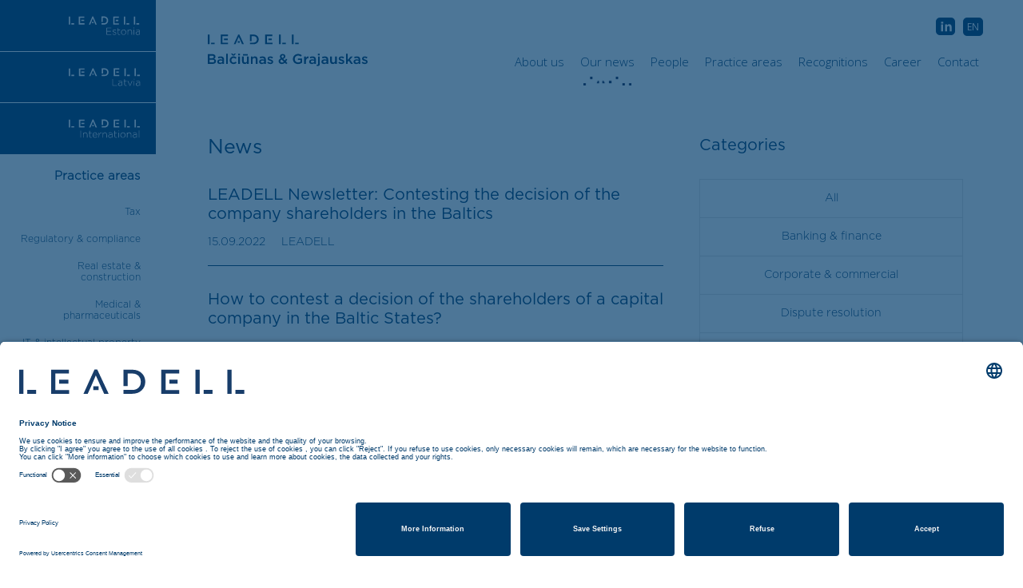

--- FILE ---
content_type: text/html; charset=UTF-8
request_url: https://leadell.lt/en/leadell-newsletter-contesting-the-decision-of-the-company-shareholders-in-the-baltics/
body_size: 13191
content:
<!doctype html>
<html lang="en" class="en" prefix="og: http://ogp.me/ns#">
  <head>
    <meta charset="utf-8">
    <meta name="description" content="">
    <meta name="viewport" content="width=device-width, initial-scale=1">
    
    <meta name='robots' content='index, follow, max-image-preview:large, max-snippet:-1, max-video-preview:-1' />
<link rel="alternate" hreflang="en-us" href="https://leadell.lt/en/leadell-newsletter-contesting-the-decision-of-the-company-shareholders-in-the-baltics/" />

	<!-- This site is optimized with the Yoast SEO plugin v26.6 - https://yoast.com/wordpress/plugins/seo/ -->
	<link rel="canonical" href="https://lt.leadell.ee/en/leadell-newsletter-contesting-the-decision-of-the-company-shareholders-in-the-baltics/" />
	<meta property="og:locale" content="en_US" />
	<meta property="og:type" content="article" />
	<meta property="og:title" content="LEADELL Newsletter: Contesting the decision of the company shareholders in the Baltics - LEADELL Balčiūnas &amp; Grajauskas" />
	<meta property="og:description" content="How to contest a decision of the shareholders of a capital company in the Baltic States? As the tense economic and political situation unavoidably influences the business environment, the number of disputes surrounding decisions of shareholders’ meetings of limited liability companies and joint stock companies (hereinafter – capital companies, companies) is continually increasing. In response to" />
	<meta property="og:url" content="https://lt.leadell.ee/en/leadell-newsletter-contesting-the-decision-of-the-company-shareholders-in-the-baltics/" />
	<meta property="og:site_name" content="LEADELL Balčiūnas &amp; Grajauskas" />
	<meta property="article:published_time" content="2022-09-15T12:37:31+00:00" />
	<meta property="article:modified_time" content="2022-09-15T12:39:25+00:00" />
	<meta name="author" content="LEADELL" />
	<meta name="twitter:card" content="summary_large_image" />
	<meta name="twitter:label1" content="Written by" />
	<meta name="twitter:data1" content="LEADELL" />
	<meta name="twitter:label2" content="Est. reading time" />
	<meta name="twitter:data2" content="2 minutes" />
	<script type="application/ld+json" class="yoast-schema-graph">{"@context":"https://schema.org","@graph":[{"@type":"WebPage","@id":"https://lt.leadell.ee/en/leadell-newsletter-contesting-the-decision-of-the-company-shareholders-in-the-baltics/","url":"https://lt.leadell.ee/en/leadell-newsletter-contesting-the-decision-of-the-company-shareholders-in-the-baltics/","name":"LEADELL Newsletter: Contesting the decision of the company shareholders in the Baltics - LEADELL Balčiūnas &amp; Grajauskas","isPartOf":{"@id":"https://leadell.lt/en/#website"},"datePublished":"2022-09-15T12:37:31+00:00","dateModified":"2022-09-15T12:39:25+00:00","author":{"@id":"https://leadell.lt/en/#/schema/person/5a271ac7f28f32d071d1d8e343452316"},"breadcrumb":{"@id":"https://lt.leadell.ee/en/leadell-newsletter-contesting-the-decision-of-the-company-shareholders-in-the-baltics/#breadcrumb"},"inLanguage":"en-US","potentialAction":[{"@type":"ReadAction","target":["https://lt.leadell.ee/en/leadell-newsletter-contesting-the-decision-of-the-company-shareholders-in-the-baltics/"]}]},{"@type":"BreadcrumbList","@id":"https://lt.leadell.ee/en/leadell-newsletter-contesting-the-decision-of-the-company-shareholders-in-the-baltics/#breadcrumb","itemListElement":[{"@type":"ListItem","position":1,"name":"Home","item":"https://leadell.lt/en/"},{"@type":"ListItem","position":2,"name":"LEADELL Newsletter: Contesting the decision of the company shareholders in the Baltics"}]},{"@type":"WebSite","@id":"https://leadell.lt/en/#website","url":"https://leadell.lt/en/","name":"LEADELL Balčiūnas &amp; Grajauskas","description":"We are among leading law firms in the Baltic countries providing services to business clients","potentialAction":[{"@type":"SearchAction","target":{"@type":"EntryPoint","urlTemplate":"https://leadell.lt/en/?s={search_term_string}"},"query-input":{"@type":"PropertyValueSpecification","valueRequired":true,"valueName":"search_term_string"}}],"inLanguage":"en-US"},{"@type":"Person","@id":"https://leadell.lt/en/#/schema/person/5a271ac7f28f32d071d1d8e343452316","name":"LEADELL","image":{"@type":"ImageObject","inLanguage":"en-US","@id":"https://leadell.lt/en/#/schema/person/image/","url":"https://secure.gravatar.com/avatar/0dc7d8b75182e6a653852f690cf7461bd776be8a1b15f47b7e9f40a371125f1b?s=96&d=mm&r=g","contentUrl":"https://secure.gravatar.com/avatar/0dc7d8b75182e6a653852f690cf7461bd776be8a1b15f47b7e9f40a371125f1b?s=96&d=mm&r=g","caption":"LEADELL"},"url":"https://leadell.lt/en/author/viktorijasostak/"}]}</script>
	<!-- / Yoast SEO plugin. -->


<link rel='dns-prefetch' href='//ajax.googleapis.com' />
<link rel='dns-prefetch' href='//maps.googleapis.com' />
<link rel="alternate" type="application/rss+xml" title="LEADELL Balčiūnas &amp; Grajauskas &raquo; LEADELL Newsletter: Contesting the decision of the company shareholders in the Baltics Comments Feed" href="https://leadell.lt/en/leadell-newsletter-contesting-the-decision-of-the-company-shareholders-in-the-baltics/feed/" />
<style id='wp-img-auto-sizes-contain-inline-css' type='text/css'>
img:is([sizes=auto i],[sizes^="auto," i]){contain-intrinsic-size:3000px 1500px}
/*# sourceURL=wp-img-auto-sizes-contain-inline-css */
</style>
<link rel='stylesheet' id='wp-block-library-css' href='https://leadell.lt/wp-includes/css/dist/block-library/style.min.css?ver=6.9' type='text/css' media='all' />
<style id='global-styles-inline-css' type='text/css'>
:root{--wp--preset--aspect-ratio--square: 1;--wp--preset--aspect-ratio--4-3: 4/3;--wp--preset--aspect-ratio--3-4: 3/4;--wp--preset--aspect-ratio--3-2: 3/2;--wp--preset--aspect-ratio--2-3: 2/3;--wp--preset--aspect-ratio--16-9: 16/9;--wp--preset--aspect-ratio--9-16: 9/16;--wp--preset--color--black: #000000;--wp--preset--color--cyan-bluish-gray: #abb8c3;--wp--preset--color--white: #ffffff;--wp--preset--color--pale-pink: #f78da7;--wp--preset--color--vivid-red: #cf2e2e;--wp--preset--color--luminous-vivid-orange: #ff6900;--wp--preset--color--luminous-vivid-amber: #fcb900;--wp--preset--color--light-green-cyan: #7bdcb5;--wp--preset--color--vivid-green-cyan: #00d084;--wp--preset--color--pale-cyan-blue: #8ed1fc;--wp--preset--color--vivid-cyan-blue: #0693e3;--wp--preset--color--vivid-purple: #9b51e0;--wp--preset--gradient--vivid-cyan-blue-to-vivid-purple: linear-gradient(135deg,rgb(6,147,227) 0%,rgb(155,81,224) 100%);--wp--preset--gradient--light-green-cyan-to-vivid-green-cyan: linear-gradient(135deg,rgb(122,220,180) 0%,rgb(0,208,130) 100%);--wp--preset--gradient--luminous-vivid-amber-to-luminous-vivid-orange: linear-gradient(135deg,rgb(252,185,0) 0%,rgb(255,105,0) 100%);--wp--preset--gradient--luminous-vivid-orange-to-vivid-red: linear-gradient(135deg,rgb(255,105,0) 0%,rgb(207,46,46) 100%);--wp--preset--gradient--very-light-gray-to-cyan-bluish-gray: linear-gradient(135deg,rgb(238,238,238) 0%,rgb(169,184,195) 100%);--wp--preset--gradient--cool-to-warm-spectrum: linear-gradient(135deg,rgb(74,234,220) 0%,rgb(151,120,209) 20%,rgb(207,42,186) 40%,rgb(238,44,130) 60%,rgb(251,105,98) 80%,rgb(254,248,76) 100%);--wp--preset--gradient--blush-light-purple: linear-gradient(135deg,rgb(255,206,236) 0%,rgb(152,150,240) 100%);--wp--preset--gradient--blush-bordeaux: linear-gradient(135deg,rgb(254,205,165) 0%,rgb(254,45,45) 50%,rgb(107,0,62) 100%);--wp--preset--gradient--luminous-dusk: linear-gradient(135deg,rgb(255,203,112) 0%,rgb(199,81,192) 50%,rgb(65,88,208) 100%);--wp--preset--gradient--pale-ocean: linear-gradient(135deg,rgb(255,245,203) 0%,rgb(182,227,212) 50%,rgb(51,167,181) 100%);--wp--preset--gradient--electric-grass: linear-gradient(135deg,rgb(202,248,128) 0%,rgb(113,206,126) 100%);--wp--preset--gradient--midnight: linear-gradient(135deg,rgb(2,3,129) 0%,rgb(40,116,252) 100%);--wp--preset--font-size--small: 13px;--wp--preset--font-size--medium: 20px;--wp--preset--font-size--large: 36px;--wp--preset--font-size--x-large: 42px;--wp--preset--spacing--20: 0.44rem;--wp--preset--spacing--30: 0.67rem;--wp--preset--spacing--40: 1rem;--wp--preset--spacing--50: 1.5rem;--wp--preset--spacing--60: 2.25rem;--wp--preset--spacing--70: 3.38rem;--wp--preset--spacing--80: 5.06rem;--wp--preset--shadow--natural: 6px 6px 9px rgba(0, 0, 0, 0.2);--wp--preset--shadow--deep: 12px 12px 50px rgba(0, 0, 0, 0.4);--wp--preset--shadow--sharp: 6px 6px 0px rgba(0, 0, 0, 0.2);--wp--preset--shadow--outlined: 6px 6px 0px -3px rgb(255, 255, 255), 6px 6px rgb(0, 0, 0);--wp--preset--shadow--crisp: 6px 6px 0px rgb(0, 0, 0);}:where(.is-layout-flex){gap: 0.5em;}:where(.is-layout-grid){gap: 0.5em;}body .is-layout-flex{display: flex;}.is-layout-flex{flex-wrap: wrap;align-items: center;}.is-layout-flex > :is(*, div){margin: 0;}body .is-layout-grid{display: grid;}.is-layout-grid > :is(*, div){margin: 0;}:where(.wp-block-columns.is-layout-flex){gap: 2em;}:where(.wp-block-columns.is-layout-grid){gap: 2em;}:where(.wp-block-post-template.is-layout-flex){gap: 1.25em;}:where(.wp-block-post-template.is-layout-grid){gap: 1.25em;}.has-black-color{color: var(--wp--preset--color--black) !important;}.has-cyan-bluish-gray-color{color: var(--wp--preset--color--cyan-bluish-gray) !important;}.has-white-color{color: var(--wp--preset--color--white) !important;}.has-pale-pink-color{color: var(--wp--preset--color--pale-pink) !important;}.has-vivid-red-color{color: var(--wp--preset--color--vivid-red) !important;}.has-luminous-vivid-orange-color{color: var(--wp--preset--color--luminous-vivid-orange) !important;}.has-luminous-vivid-amber-color{color: var(--wp--preset--color--luminous-vivid-amber) !important;}.has-light-green-cyan-color{color: var(--wp--preset--color--light-green-cyan) !important;}.has-vivid-green-cyan-color{color: var(--wp--preset--color--vivid-green-cyan) !important;}.has-pale-cyan-blue-color{color: var(--wp--preset--color--pale-cyan-blue) !important;}.has-vivid-cyan-blue-color{color: var(--wp--preset--color--vivid-cyan-blue) !important;}.has-vivid-purple-color{color: var(--wp--preset--color--vivid-purple) !important;}.has-black-background-color{background-color: var(--wp--preset--color--black) !important;}.has-cyan-bluish-gray-background-color{background-color: var(--wp--preset--color--cyan-bluish-gray) !important;}.has-white-background-color{background-color: var(--wp--preset--color--white) !important;}.has-pale-pink-background-color{background-color: var(--wp--preset--color--pale-pink) !important;}.has-vivid-red-background-color{background-color: var(--wp--preset--color--vivid-red) !important;}.has-luminous-vivid-orange-background-color{background-color: var(--wp--preset--color--luminous-vivid-orange) !important;}.has-luminous-vivid-amber-background-color{background-color: var(--wp--preset--color--luminous-vivid-amber) !important;}.has-light-green-cyan-background-color{background-color: var(--wp--preset--color--light-green-cyan) !important;}.has-vivid-green-cyan-background-color{background-color: var(--wp--preset--color--vivid-green-cyan) !important;}.has-pale-cyan-blue-background-color{background-color: var(--wp--preset--color--pale-cyan-blue) !important;}.has-vivid-cyan-blue-background-color{background-color: var(--wp--preset--color--vivid-cyan-blue) !important;}.has-vivid-purple-background-color{background-color: var(--wp--preset--color--vivid-purple) !important;}.has-black-border-color{border-color: var(--wp--preset--color--black) !important;}.has-cyan-bluish-gray-border-color{border-color: var(--wp--preset--color--cyan-bluish-gray) !important;}.has-white-border-color{border-color: var(--wp--preset--color--white) !important;}.has-pale-pink-border-color{border-color: var(--wp--preset--color--pale-pink) !important;}.has-vivid-red-border-color{border-color: var(--wp--preset--color--vivid-red) !important;}.has-luminous-vivid-orange-border-color{border-color: var(--wp--preset--color--luminous-vivid-orange) !important;}.has-luminous-vivid-amber-border-color{border-color: var(--wp--preset--color--luminous-vivid-amber) !important;}.has-light-green-cyan-border-color{border-color: var(--wp--preset--color--light-green-cyan) !important;}.has-vivid-green-cyan-border-color{border-color: var(--wp--preset--color--vivid-green-cyan) !important;}.has-pale-cyan-blue-border-color{border-color: var(--wp--preset--color--pale-cyan-blue) !important;}.has-vivid-cyan-blue-border-color{border-color: var(--wp--preset--color--vivid-cyan-blue) !important;}.has-vivid-purple-border-color{border-color: var(--wp--preset--color--vivid-purple) !important;}.has-vivid-cyan-blue-to-vivid-purple-gradient-background{background: var(--wp--preset--gradient--vivid-cyan-blue-to-vivid-purple) !important;}.has-light-green-cyan-to-vivid-green-cyan-gradient-background{background: var(--wp--preset--gradient--light-green-cyan-to-vivid-green-cyan) !important;}.has-luminous-vivid-amber-to-luminous-vivid-orange-gradient-background{background: var(--wp--preset--gradient--luminous-vivid-amber-to-luminous-vivid-orange) !important;}.has-luminous-vivid-orange-to-vivid-red-gradient-background{background: var(--wp--preset--gradient--luminous-vivid-orange-to-vivid-red) !important;}.has-very-light-gray-to-cyan-bluish-gray-gradient-background{background: var(--wp--preset--gradient--very-light-gray-to-cyan-bluish-gray) !important;}.has-cool-to-warm-spectrum-gradient-background{background: var(--wp--preset--gradient--cool-to-warm-spectrum) !important;}.has-blush-light-purple-gradient-background{background: var(--wp--preset--gradient--blush-light-purple) !important;}.has-blush-bordeaux-gradient-background{background: var(--wp--preset--gradient--blush-bordeaux) !important;}.has-luminous-dusk-gradient-background{background: var(--wp--preset--gradient--luminous-dusk) !important;}.has-pale-ocean-gradient-background{background: var(--wp--preset--gradient--pale-ocean) !important;}.has-electric-grass-gradient-background{background: var(--wp--preset--gradient--electric-grass) !important;}.has-midnight-gradient-background{background: var(--wp--preset--gradient--midnight) !important;}.has-small-font-size{font-size: var(--wp--preset--font-size--small) !important;}.has-medium-font-size{font-size: var(--wp--preset--font-size--medium) !important;}.has-large-font-size{font-size: var(--wp--preset--font-size--large) !important;}.has-x-large-font-size{font-size: var(--wp--preset--font-size--x-large) !important;}
/*# sourceURL=global-styles-inline-css */
</style>

<style id='classic-theme-styles-inline-css' type='text/css'>
/*! This file is auto-generated */
.wp-block-button__link{color:#fff;background-color:#32373c;border-radius:9999px;box-shadow:none;text-decoration:none;padding:calc(.667em + 2px) calc(1.333em + 2px);font-size:1.125em}.wp-block-file__button{background:#32373c;color:#fff;text-decoration:none}
/*# sourceURL=/wp-includes/css/classic-themes.min.css */
</style>
<link rel='stylesheet' id='wpml-legacy-vertical-list-0-css' href='https://leadell.lt/wp-content/plugins/sitepress-multilingual-cms/templates/language-switchers/legacy-list-vertical/style.min.css?ver=1' type='text/css' media='all' />
<style id='wpml-legacy-vertical-list-0-inline-css' type='text/css'>
.wpml-ls-statics-shortcode_actions{background-color:#ffffff;}.wpml-ls-statics-shortcode_actions, .wpml-ls-statics-shortcode_actions .wpml-ls-sub-menu, .wpml-ls-statics-shortcode_actions a {border-color:#cdcdcd;}.wpml-ls-statics-shortcode_actions a, .wpml-ls-statics-shortcode_actions .wpml-ls-sub-menu a, .wpml-ls-statics-shortcode_actions .wpml-ls-sub-menu a:link, .wpml-ls-statics-shortcode_actions li:not(.wpml-ls-current-language) .wpml-ls-link, .wpml-ls-statics-shortcode_actions li:not(.wpml-ls-current-language) .wpml-ls-link:link {color:#444444;background-color:#ffffff;}.wpml-ls-statics-shortcode_actions .wpml-ls-sub-menu a:hover,.wpml-ls-statics-shortcode_actions .wpml-ls-sub-menu a:focus, .wpml-ls-statics-shortcode_actions .wpml-ls-sub-menu a:link:hover, .wpml-ls-statics-shortcode_actions .wpml-ls-sub-menu a:link:focus {color:#000000;background-color:#eeeeee;}.wpml-ls-statics-shortcode_actions .wpml-ls-current-language > a {color:#444444;background-color:#ffffff;}.wpml-ls-statics-shortcode_actions .wpml-ls-current-language:hover>a, .wpml-ls-statics-shortcode_actions .wpml-ls-current-language>a:focus {color:#000000;background-color:#eeeeee;}
/*# sourceURL=wpml-legacy-vertical-list-0-inline-css */
</style>
<script type="text/javascript" id="wpml-cookie-js-extra">
/* <![CDATA[ */
var wpml_cookies = {"wp-wpml_current_language":{"value":"en","expires":1,"path":"/"}};
var wpml_cookies = {"wp-wpml_current_language":{"value":"en","expires":1,"path":"/"}};
//# sourceURL=wpml-cookie-js-extra
/* ]]> */
</script>
<script type="text/javascript" src="https://leadell.lt/wp-content/plugins/sitepress-multilingual-cms/res/js/cookies/language-cookie.js?ver=486900" id="wpml-cookie-js" defer="defer" data-wp-strategy="defer"></script>
<link rel="https://api.w.org/" href="https://leadell.lt/en/wp-json/" /><link rel="alternate" title="JSON" type="application/json" href="https://leadell.lt/en/wp-json/wp/v2/posts/3576" /><link rel="EditURI" type="application/rsd+xml" title="RSD" href="https://leadell.lt/xmlrpc.php?rsd" />
<link rel='shortlink' href='https://leadell.lt/en/?p=3576' />
<meta name="generator" content="WPML ver:4.8.6 stt:1,33,47;" />
<link rel="icon" href="https://leadell.lt/static/favicon.jpg" sizes="32x32" />
<link rel="icon" href="https://leadell.lt/static/favicon.jpg" sizes="192x192" />
<link rel="apple-touch-icon" href="https://leadell.lt/static/favicon.jpg" />
<meta name="msapplication-TileImage" content="https://leadell.lt/static/favicon.jpg" />
		<style type="text/css" id="wp-custom-css">
			/* bullet li-s spacing */
.single-txt-container li {
	line-height: 1.6;
}

.single-practice-area-wrapper .search-results .more {
	display:none !important;
}

.header-wrapper .header-menu ul.social-and-languages .wpml-ls-current-language a {
    background: #003b6b;
    color: white;
}


.wpml-ls-display.icl_lang_sel_translated{
	
	display:none;
}

.header-wrapper .header-menu ul.social-and-languages .lang_sel_list_vertical{
	
	border:none;
}

/**
 * Default page template
 */
.page-template-default .page-main .page-header-wrapper {
    border-bottom: none;
}
.page-template-default ul {
    margin-bottom: 1.5rem;
}
.page-template-default ul,
.page-template-default li {
    line-height: 1.6;
}
.page-template-default .page-content table {
    min-width: 100%;
    margin-bottom: 1.5rem;
}
.newsletter-wrapper input[type="submit"] {
	z-index: 1;
}
.hidden-fields-container{
	display:none;
}		</style>
			
	   <meta property="og:image" content="https://leadell.lt/wp-content/themes/leadell/img/share.jpg">
    <meta property="og:image:width" content="480">
    <meta property="og:image:height" content="250">
    
    <link href="https://fonts.googleapis.com/css?family=Open+Sans:300,400,600,700&amp;subset=cyrillic-ext" rel="stylesheet">
    <link rel="apple-touch-icon" href="apple-touch-icon.png">
    
    <title>LEADELL Balčiūnas &amp; Grajauskas</title>
	<!--<script id="usercentrics-cmp" src="https://app.usercentrics.eu/browser-ui/latest/loader.js" data-settings-id="gzQeVX---7k7KP" async></script>-->
	<!--<script id="usercentrics-cmp" src="https://app.usercentrics.eu/browser-ui/latest/loader.js" data-settings-id="dgZCw_yhJnZXic" async></script>-->
	<script id="usercentrics-cmp" src="https://app.usercentrics.eu/browser-ui/latest/loader.js" data-settings-id="q6yYV1vU4suMG3" async></script>
    <style>

        .loader-container {
            position: absolute;
            z-index: 9999999;
            top: 0;
            left: 0;
            width: 100%;
            height: 100vh;
            background-color: rgba(255, 255, 255, 0.5);
        }

        .load-gif-container {
            position: fixed;
            top: 50%;
            left: 50%;
            transform: translate(-50%, -50%);
            width: 0;
            animation-name: load;
            animation-duration: 1s;
            animation-delay: 1.5s;
            -webkit-animation-iteration-count: infinite;
            -o-animation-iteration-count: infinite;
            animation-iteration-count: infinite;
            overflow: hidden;
        }

        .load-gif {
            background-image: url(https://leadell.lt/en//wp-content/themes/leadell/img/logo.gif);
            background-repeat: no-repeat;
            background-size:contain;
            width: 100px;
            height: 19px;
        }

        @keyframes load {
            0% {
                width: 0px;
            }

            100% {
                width: 110px;
            }
        }
    </style>

    <style>
      #svg-icons,  {display:none;}
      .site-container, .top-menu-wrapper, .mobile-menu-wrapper {display:none; opacity:0;}
      .header-wrapper .header-menu a{font-family:'Open Sans';}
    </style>

  <link rel='stylesheet' id='main-css' href='https://leadell.lt/wp-content/themes/leadell/style.min.css?ver=1.1' type='text/css' media='all' />
</head>
  <body data-rsssl=1 class="wp-singular post-template-default single single-post postid-3576 single-format-standard wp-theme-leadell chrome osx"  >



    <div class="loader-container">
        <div class="load-gif-container">
            <div class="load-gif"></div>
        </div>
    </div>

    
<svg id="svg-icons" class="hide" xmlns="http://www.w3.org/2000/svg">

   <symbol id="search" viewBox="0 0 20 21">
    <g transform="translate(1 1)" stroke="#FFF" stroke-width="2" fill="none" fill-rule="evenodd"><ellipse cx="7.438" cy="7.56" rx="7.438" ry="7.56"/><path d="M12.75 12.96l4.237 4.853" stroke-linecap="square"/></g>
  </symbol>  

  <symbol id="arrow" stroke="inherit" viewBox="0 0 11 7">
    <path d="M0 1l5.263 5.24 5.182-5.16" stroke="inherit" fill="none" fill-rule="evenodd"/>
  </symbol>

  <symbol id="ee-flag" viewBox="0 0 33 24">
    <g fill="none" fill-rule="evenodd"><path fill="#000" d="M0 8h33v8H0z"/><path fill="#4179DF" d="M0 0h33v8H0z"/><path fill="#FFF" d="M0 16h33v8H0z"/></g>
  </symbol>

  <symbol id="close"  viewBox="0 0 39 26">
    <g fill="inherit" fill-rule="evenodd"><rect transform="rotate(45 16.283 16.283)" x="-5.104" y="14.643" width="42.774" height="3.281" rx="1.64"/><rect transform="rotate(-45 16.283 16.283)" x="-5.104" y="14.643" width="42.774" height="3.281" rx="1.64"/></g>
  </symbol>

   <symbol id="hamburger"  viewBox="0 0 39 26">
    <g fill="#003B6B" fill-rule="evenodd"><rect y="11.118" width="39" height="3" rx="1.5"/><rect y="22.235" width="39" height="3" rx="1.5"/><rect width="39" height="3" rx="1.5"/></g>
  </symbol>

  <symbol id="facebook"  viewBox="0 0 14 14">
    <g fill="none" fill-rule="evenodd"><rect fill="#003B6B" width="14" height="14" rx="3"/><path d="M6.347 10.75V6.013h-.735V4.555h.735v-.397c0-.676.167-1.182.5-1.516.328-.327.806-.49 1.436-.49.475 0 .895.058 1.26.175v1.47c-.28-.1-.548-.152-.805-.152-.427 0-.64.226-.64.677v.245H9.53v1.446H8.12v4.737H6.347z" fill="#FFF"/></g>
  </symbol>

  <symbol id="linkedin"  viewBox="0 0 14 14">
    <g fill="none" fill-rule="evenodd"><rect fill="#003B6B" width="14" height="14" rx="3"/><path d="M3.162 3.808V2.233h1.866v1.575H3.162zm.046 6.942V4.497h1.774v6.253H3.208zm3.442 0V4.497h1.773v.886c.52-.67 1.132-1.003 1.832-1.003.67 0 1.19.206 1.563.618.374.413.56.98.56 1.704v4.048h-1.773V7.262c0-.413-.093-.728-.28-.945-.187-.218-.45-.327-.793-.327s-.613.11-.81.327c-.2.217-.3.532-.3.945v3.488H6.65z" fill="#FFF"/></g>
  </symbol>

    <symbol id="document"  viewBox="0 0 19 26">
    <defs><path id="a" d="M0 9.29h8.165V0H19v26H0z"/><mask id="b" x="0" y="0" width="19" height="26" fill="#fff"><use xlink:href="#a"/></mask></defs><g stroke="#E0E0E0" fill="none" fill-rule="evenodd"><use mask="url(#b)" stroke-width="2" xlink:href="#a"/><path d="M8.804.644L.644 9.766"/><path d="M2.5 12.5h14M2.5 15.5h8M12.5 15.5h4M2.5 18.5h2M6.5 18.5h10M2.5 21.5h12" stroke-linecap="square"/></g>
  </symbol>



</svg>

      
  <div class="top-menu-wrapper">
  <div class="top-menu">
    <div class="header-logo-wrapper">
      <div class="header-logo">
        
         
            
                            <a href="https://leadell.lt"><img src="https://leadell.lt/wp-content/themes/leadell/img/leadell-logo-lt.svg" alt=""></a>
            
      </div>
    </div>
    <div class="header-menu-wrapper">
    
    <ul id = "menu-main" class = "main-menu"><li id="menu-item-36" class="menu-item menu-item-type-post_type menu-item-object-page menu-item-36"><a href="https://leadell.lt/en/about-us/">About us<span class="hover-container"><span class="hover"></span> </span></a></li>
<li id="menu-item-35" class="menu-item menu-item-type-post_type menu-item-object-page menu-item-35"><a href="https://leadell.lt/en/news/">Our news<span class="hover-container"><span class="hover"></span> </span></a></li>
<li id="menu-item-157" class="menu-item menu-item-type-post_type menu-item-object-page menu-item-157"><a href="https://leadell.lt/en/people/">People<span class="hover-container"><span class="hover"></span> </span></a></li>
<li id="menu-item-34" class="menu-item menu-item-type-post_type menu-item-object-page menu-item-34"><a href="https://leadell.lt/en/practice-areas/">Practice areas<span class="hover-container"><span class="hover"></span> </span></a></li>
<li id="menu-item-33" class="menu-item menu-item-type-post_type menu-item-object-page menu-item-33"><a href="https://leadell.lt/en/recognitions/">Recognitions<span class="hover-container"><span class="hover"></span> </span></a></li>
<li id="menu-item-32" class="menu-item menu-item-type-post_type menu-item-object-page menu-item-32"><a href="https://leadell.lt/en/career/">Career<span class="hover-container"><span class="hover"></span> </span></a></li>
<li id="menu-item-31" class="menu-item menu-item-type-post_type menu-item-object-page menu-item-31"><a href="https://leadell.lt/en/contact/">Contact<span class="hover-container"><span class="hover"></span> </span></a></li>
</ul>


    </div>
  </div>
</div>


    
<div class="mobile-menu-wrapper">
  <svg class="close-icon">
        <use xlink:href="#close" />
    </svg>
  <div class="mobile-menu">
     <ul id = "menu-main-1" class = "main-menu"><li class="menu-item menu-item-type-post_type menu-item-object-page menu-item-36"><a href="https://leadell.lt/en/about-us/">About us</a></li>
<li class="menu-item menu-item-type-post_type menu-item-object-page menu-item-35"><a href="https://leadell.lt/en/news/">Our news</a></li>
<li class="menu-item menu-item-type-post_type menu-item-object-page menu-item-157"><a href="https://leadell.lt/en/people/">People</a></li>
<li class="menu-item menu-item-type-post_type menu-item-object-page menu-item-34"><a href="https://leadell.lt/en/practice-areas/">Practice areas</a></li>
<li class="menu-item menu-item-type-post_type menu-item-object-page menu-item-33"><a href="https://leadell.lt/en/recognitions/">Recognitions</a></li>
<li class="menu-item menu-item-type-post_type menu-item-object-page menu-item-32"><a href="https://leadell.lt/en/career/">Career</a></li>
<li class="menu-item menu-item-type-post_type menu-item-object-page menu-item-31"><a href="https://leadell.lt/en/contact/">Contact</a></li>
</ul>


        
<div class="lang_sel_list_vertical wpml-ls-statics-shortcode_actions wpml-ls wpml-ls-legacy-list-vertical" id="lang_sel_list">
	<ul role="menu">

					<li class="icl-en wpml-ls-slot-shortcode_actions wpml-ls-item wpml-ls-item-en wpml-ls-current-language wpml-ls-first-item wpml-ls-last-item wpml-ls-item-legacy-list-vertical" role="none">
				<a href="https://leadell.lt/en/leadell-newsletter-contesting-the-decision-of-the-company-shareholders-in-the-baltics/" class="wpml-ls-link" role="menuitem" >
					<span class="wpml-ls-native icl_lang_sel_native" role="menuitem">EN</span></a>
			</li>
		
	</ul>
</div>
   
  </div>

</div>


          
    
            <div id="header" class="site-container lithuanian-site" data-language="lt">
    
      
      
<div class="fixed-menu">
        <ul class="leadell-menu-sites">

        
        
                    <li><a href="http://leadell.ee/"><img src="https://leadell.lt/wp-content/themes/leadell/img/logo-ee.svg" alt=""></a></li>
            <li><a href="http://leadell.lv/"><img src="https://leadell.lt/wp-content/themes/leadell/img/logo-lv.svg" alt=""></a></li>
                  
          <li><a href="http://leadell.com/"><img src="https://leadell.lt/wp-content/themes/leadell/img/logo-international.svg" alt=""></a></li>
        </ul>
        
        <div class="hambuger-menu">
          <svg class="hamburger-icon">
              <use xlink:href="#hamburger" />
          </svg>
        </div>


        <div class="menu-services-wrapper">
          <h4 class="menu-services-title">
                    Practice areas</h4>
                    <ul class="leadell-menu-services">
            
            
	

	<li id="tax">
	  <a href="https://leadell.lt/en/practice-areas/tax/">Tax</a> <span class="line"></span> 
	  <div class="service-content hide"> 

		<div class="service-info-wrapper service-anim">
	         <h2>Tax</h2>
	         <h3> Tax, Customs </h3>
	         <div class="services-description">
	         	Our tax specialists, some with prior experience of working for the tax authorities, advise and represent clients in all issues related to tax and customs law: structuring transactions, relations with tax authorities and tax disputes (i.a. tax crimes). The vast and highly recognised experience with tax disputes allows us to foresee and address the potential risks already prior to executing transactions. 	         </div>

	         <div class="professions-wrapper service-anim">
             	<div class="professions-list">
             		 <div class="professions-txt">
                
             		 	<h4>Latvia</h4>
	         			
     	<h5>Partners</h5>
     	<ul>
    
     		<li><a href="https://leadell.lt/en/attorneys/marius-grajauskas/">Marius Grajauskas</a></li>

     	
     		<li><a href="https://leadell.lt/en/attorneys/gintaras-balciunas/">Gintaras Balčiūnas</a></li>

     	
   		</ul>
   	
     	<h5>Associate partners</h5>
     	<ul>
    
     		<li><a href="https://leadell.lt/en/attorneys/kestutis-rudzika-2/">Kęstutis Rudzika</a></li>

     	
     		<li><a href="https://leadell.lt/en/attorneys/vaidas-radvila/">Vaidas Radvila</a></li>

     	
     		<li><a href="https://leadell.lt/en/attorneys/arturas-liutvinas/">Artūras Liutvinas</a></li>

     	
   		</ul>
   	
     	<h5>Senior Associates</h5>
     	<ul>
    
     		<li><a href="https://leadell.lt/en/attorneys/vilma-plateliene/">Vilma Platelienė</a></li>

     	
     		<li><a href="https://leadell.lt/en/attorneys/tomas-mickus/">Tomas Mickus</a></li>

     	
     		<li><a href="https://leadell.lt/en/attorneys/ausra-grubyte/">Aušra Grubytė</a></li>

     	
   		</ul>
   	
     	<h5>Associates</h5>
     	<ul>
    
     		<li><a href="https://leadell.lt/en/attorneys/greta-merkeleviciute/">Greta Merkelevičiūtė</a></li>

     	
   		</ul>
   	
     	<h5>Support staff</h5>
     	<ul>
    
     		<li><a href="https://leadell.lt/en/attorneys/ramune-urbanavice/">Ramunė Urbanavičė</a></li>

     	
     		<li><a href="https://leadell.lt/en/attorneys/inga-starolyte/">Inga Štarolytė</a></li>

     	
   		</ul>
   		
	          
	    </div>	

	  </div>
	</li>



	<li id="regulatory-compliance">
	  <a href="https://leadell.lt/en/practice-areas/regulatory-compliance/">Regulatory &#038; compliance</a> <span class="line"></span> 
	  <div class="service-content hide"> 

		<div class="service-info-wrapper service-anim">
	         <h2>Regulatory &#038; compliance</h2>
	         <h3> Energy, Data protection, Consumer protection, Sports, Administrative proceedings </h3>
	         <div class="services-description">
	         	Given the ever-expanding set of local and international rules and regulations which impact the daily lives of companies of all sizes, compliance has been getting more and more attention as a potential source of corporate issues. Our team of specialists has vast experience in helping our clients to understand and deal as efficiently as possible with all the rules and regulations that apply to them.
	         </div>

	         <div class="professions-wrapper service-anim">
             	<div class="professions-list">
             		 <div class="professions-txt">
                
             		 	<h4>Latvia</h4>
	         			
     	<h5>Partners</h5>
     	<ul>
    
     		<li><a href="https://leadell.lt/en/attorneys/marius-grajauskas/">Marius Grajauskas</a></li>

     	
     		<li><a href="https://leadell.lt/en/attorneys/gintaras-balciunas/">Gintaras Balčiūnas</a></li>

     	
   		</ul>
   	
     	<h5>Associate partners</h5>
     	<ul>
    
     		<li><a href="https://leadell.lt/en/attorneys/kestutis-rudzika-2/">Kęstutis Rudzika</a></li>

     	
     		<li><a href="https://leadell.lt/en/attorneys/vaidas-radvila/">Vaidas Radvila</a></li>

     	
     		<li><a href="https://leadell.lt/en/attorneys/arturas-liutvinas/">Artūras Liutvinas</a></li>

     	
   		</ul>
   	
     	<h5>Senior Associates</h5>
     	<ul>
    
     		<li><a href="https://leadell.lt/en/attorneys/vilma-plateliene/">Vilma Platelienė</a></li>

     	
     		<li><a href="https://leadell.lt/en/attorneys/tomas-mickus/">Tomas Mickus</a></li>

     	
     		<li><a href="https://leadell.lt/en/attorneys/ausra-grubyte/">Aušra Grubytė</a></li>

     	
   		</ul>
   	
     	<h5>Associates</h5>
     	<ul>
    
     		<li><a href="https://leadell.lt/en/attorneys/greta-merkeleviciute/">Greta Merkelevičiūtė</a></li>

     	
   		</ul>
   	
     	<h5>Support staff</h5>
     	<ul>
    
     		<li><a href="https://leadell.lt/en/attorneys/ramune-urbanavice/">Ramunė Urbanavičė</a></li>

     	
     		<li><a href="https://leadell.lt/en/attorneys/inga-starolyte/">Inga Štarolytė</a></li>

     	
   		</ul>
   		
	          
	    </div>	

	  </div>
	</li>



	<li id="real-estate-construction">
	  <a href="https://leadell.lt/en/practice-areas/real-estate-construction/">Real estate &#038; construction</a> <span class="line"></span> 
	  <div class="service-content hide"> 

		<div class="service-info-wrapper service-anim">
	         <h2>Real estate &#038; construction</h2>
	         <h3> Construction, Zoning and planning, Infrastructure, Environment, Real estate </h3>
	         <div class="services-description">
	         	Our practice includes counselling on a variety of real estate related issues: real estate development (i.a. zoning &amp; planning, permits, infrastructure, construction contracts, financing, environment), rights and obligations stemming from ownership (e.g. co-ownership, servitudes, access roads), as well as rent and lease of immovables. International publications have, for years, recognised our professionalism in dealing with these matters. 
	         </div>

	         <div class="professions-wrapper service-anim">
             	<div class="professions-list">
             		 <div class="professions-txt">
                
             		 	<h4>Latvia</h4>
	         			
     	<h5>Partners</h5>
     	<ul>
    
     		<li><a href="https://leadell.lt/en/attorneys/marius-grajauskas/">Marius Grajauskas</a></li>

     	
     		<li><a href="https://leadell.lt/en/attorneys/gintaras-balciunas/">Gintaras Balčiūnas</a></li>

     	
   		</ul>
   	
     	<h5>Associate partners</h5>
     	<ul>
    
     		<li><a href="https://leadell.lt/en/attorneys/kestutis-rudzika-2/">Kęstutis Rudzika</a></li>

     	
     		<li><a href="https://leadell.lt/en/attorneys/vaidas-radvila/">Vaidas Radvila</a></li>

     	
     		<li><a href="https://leadell.lt/en/attorneys/arturas-liutvinas/">Artūras Liutvinas</a></li>

     	
   		</ul>
   	
     	<h5>Senior Associates</h5>
     	<ul>
    
     		<li><a href="https://leadell.lt/en/attorneys/vilma-plateliene/">Vilma Platelienė</a></li>

     	
     		<li><a href="https://leadell.lt/en/attorneys/tomas-mickus/">Tomas Mickus</a></li>

     	
     		<li><a href="https://leadell.lt/en/attorneys/ausra-grubyte/">Aušra Grubytė</a></li>

     	
   		</ul>
   	
     	<h5>Associates</h5>
     	<ul>
    
     		<li><a href="https://leadell.lt/en/attorneys/greta-merkeleviciute/">Greta Merkelevičiūtė</a></li>

     	
   		</ul>
   	
     	<h5>Support staff</h5>
     	<ul>
    
     		<li><a href="https://leadell.lt/en/attorneys/ramune-urbanavice/">Ramunė Urbanavičė</a></li>

     	
     		<li><a href="https://leadell.lt/en/attorneys/inga-starolyte/">Inga Štarolytė</a></li>

     	
   		</ul>
   		
	          
	    </div>	

	  </div>
	</li>



	<li id="medical-pharmaceuticals">
	  <a href="https://leadell.lt/en/practice-areas/medical-pharmaceuticals/">Medical &#038; pharmaceuticals</a> <span class="line"></span> 
	  <div class="service-content hide"> 

		<div class="service-info-wrapper service-anim">
	         <h2>Medical &#038; pharmaceuticals</h2>
	         <h3> Heath care, Medical &amp; pharmaceuticals </h3>
	         <div class="services-description">
	         	We provide legal advice and represent our clients in all matters related to pharmaceuticals, which is one of the fastest growing industries with rapidly changing rules and regulations that varies from one country to another. Our attorneys, in cooperation with medical field professionals, advise on a regular basis on the requirements for manufacturing medical products, the promotion of medical products and requirements for performance of clinical trials. We also have a comprehensive practice in representing clients in medical malpractice cases. 
	         </div>

	         <div class="professions-wrapper service-anim">
             	<div class="professions-list">
             		 <div class="professions-txt">
                
             		 	<h4>Latvia</h4>
	         			
     	<h5>Partners</h5>
     	<ul>
    
     		<li><a href="https://leadell.lt/en/attorneys/marius-grajauskas/">Marius Grajauskas</a></li>

     	
     		<li><a href="https://leadell.lt/en/attorneys/gintaras-balciunas/">Gintaras Balčiūnas</a></li>

     	
   		</ul>
   	
     	<h5>Associate partners</h5>
     	<ul>
    
     		<li><a href="https://leadell.lt/en/attorneys/kestutis-rudzika-2/">Kęstutis Rudzika</a></li>

     	
     		<li><a href="https://leadell.lt/en/attorneys/vaidas-radvila/">Vaidas Radvila</a></li>

     	
     		<li><a href="https://leadell.lt/en/attorneys/arturas-liutvinas/">Artūras Liutvinas</a></li>

     	
   		</ul>
   	
     	<h5>Senior Associates</h5>
     	<ul>
    
     		<li><a href="https://leadell.lt/en/attorneys/vilma-plateliene/">Vilma Platelienė</a></li>

     	
     		<li><a href="https://leadell.lt/en/attorneys/tomas-mickus/">Tomas Mickus</a></li>

     	
     		<li><a href="https://leadell.lt/en/attorneys/ausra-grubyte/">Aušra Grubytė</a></li>

     	
   		</ul>
   	
     	<h5>Associates</h5>
     	<ul>
    
     		<li><a href="https://leadell.lt/en/attorneys/greta-merkeleviciute/">Greta Merkelevičiūtė</a></li>

     	
   		</ul>
   	
     	<h5>Support staff</h5>
     	<ul>
    
     		<li><a href="https://leadell.lt/en/attorneys/ramune-urbanavice/">Ramunė Urbanavičė</a></li>

     	
     		<li><a href="https://leadell.lt/en/attorneys/inga-starolyte/">Inga Štarolytė</a></li>

     	
   		</ul>
   		
	          
	    </div>	

	  </div>
	</li>



	<li id="it-intellectual-property">
	  <a href="https://leadell.lt/en/practice-areas/it-intellectual-property/">IT &#038; intellectual property</a> <span class="line"></span> 
	  <div class="service-content hide"> 

		<div class="service-info-wrapper service-anim">
	         <h2>IT &#038; intellectual property</h2>
	         <h3> Information technology, Telecommunications, Media, Intellectual property </h3>
	         <div class="services-description">
	         	_We keep up with the times and acknowledge the vast use of information technologies and the growing importance of intellectual property in today’s business. With individual approach and by looking from clients’ perspective, our team can provide advice on all aspects related to information technologies and intellectual property. We combine our knowledge of conventional business transactions with an in-depth understanding of the related technical aspects. Our attorneys are recognised for having experience e.g. in legal aspects of cloud computing, software licencing and patent registration.
	         </div>

	         <div class="professions-wrapper service-anim">
             	<div class="professions-list">
             		 <div class="professions-txt">
                
             		 	<h4>Latvia</h4>
	         			
     	<h5>Partners</h5>
     	<ul>
    
     		<li><a href="https://leadell.lt/en/attorneys/marius-grajauskas/">Marius Grajauskas</a></li>

     	
     		<li><a href="https://leadell.lt/en/attorneys/gintaras-balciunas/">Gintaras Balčiūnas</a></li>

     	
   		</ul>
   	
     	<h5>Associate partners</h5>
     	<ul>
    
     		<li><a href="https://leadell.lt/en/attorneys/kestutis-rudzika-2/">Kęstutis Rudzika</a></li>

     	
     		<li><a href="https://leadell.lt/en/attorneys/vaidas-radvila/">Vaidas Radvila</a></li>

     	
     		<li><a href="https://leadell.lt/en/attorneys/arturas-liutvinas/">Artūras Liutvinas</a></li>

     	
   		</ul>
   	
     	<h5>Senior Associates</h5>
     	<ul>
    
     		<li><a href="https://leadell.lt/en/attorneys/vilma-plateliene/">Vilma Platelienė</a></li>

     	
     		<li><a href="https://leadell.lt/en/attorneys/tomas-mickus/">Tomas Mickus</a></li>

     	
     		<li><a href="https://leadell.lt/en/attorneys/ausra-grubyte/">Aušra Grubytė</a></li>

     	
   		</ul>
   	
     	<h5>Associates</h5>
     	<ul>
    
     		<li><a href="https://leadell.lt/en/attorneys/greta-merkeleviciute/">Greta Merkelevičiūtė</a></li>

     	
   		</ul>
   	
     	<h5>Support staff</h5>
     	<ul>
    
     		<li><a href="https://leadell.lt/en/attorneys/ramune-urbanavice/">Ramunė Urbanavičė</a></li>

     	
     		<li><a href="https://leadell.lt/en/attorneys/inga-starolyte/">Inga Štarolytė</a></li>

     	
   		</ul>
   		
	          
	    </div>	

	  </div>
	</li>



	<li id="dispute-resolution">
	  <a href="https://leadell.lt/en/practice-areas/dispute-resolution/">Dispute resolution</a> <span class="line"></span> 
	  <div class="service-content hide"> 

		<div class="service-info-wrapper service-anim">
	         <h2>Dispute resolution</h2>
	         <h3> Litigation, Arbitration, Alternative dispute resolution, Family and inheritance, Enforcement, White-collar crimes </h3>
	         <div class="services-description">
	         	We have a comprehensive practice in litigation, arbitration, as well as out-of-court debt recovery. Our attorneys are regularly acting as arbitrators, conciliators and bankruptcy trustees. Many of our cases have principally changed the interpretation of law, being often also of interest to the general public. International publications have, for years, recognised us as among top dispute resolution firms on the market.

	         </div>

	         <div class="professions-wrapper service-anim">
             	<div class="professions-list">
             		 <div class="professions-txt">
                
             		 	<h4>Latvia</h4>
	         			
     	<h5>Partners</h5>
     	<ul>
    
     		<li><a href="https://leadell.lt/en/attorneys/marius-grajauskas/">Marius Grajauskas</a></li>

     	
     		<li><a href="https://leadell.lt/en/attorneys/gintaras-balciunas/">Gintaras Balčiūnas</a></li>

     	
   		</ul>
   	
     	<h5>Associate partners</h5>
     	<ul>
    
     		<li><a href="https://leadell.lt/en/attorneys/kestutis-rudzika-2/">Kęstutis Rudzika</a></li>

     	
     		<li><a href="https://leadell.lt/en/attorneys/vaidas-radvila/">Vaidas Radvila</a></li>

     	
     		<li><a href="https://leadell.lt/en/attorneys/arturas-liutvinas/">Artūras Liutvinas</a></li>

     	
   		</ul>
   	
     	<h5>Senior Associates</h5>
     	<ul>
    
     		<li><a href="https://leadell.lt/en/attorneys/vilma-plateliene/">Vilma Platelienė</a></li>

     	
     		<li><a href="https://leadell.lt/en/attorneys/tomas-mickus/">Tomas Mickus</a></li>

     	
     		<li><a href="https://leadell.lt/en/attorneys/ausra-grubyte/">Aušra Grubytė</a></li>

     	
   		</ul>
   	
     	<h5>Associates</h5>
     	<ul>
    
     		<li><a href="https://leadell.lt/en/attorneys/greta-merkeleviciute/">Greta Merkelevičiūtė</a></li>

     	
   		</ul>
   	
     	<h5>Support staff</h5>
     	<ul>
    
     		<li><a href="https://leadell.lt/en/attorneys/ramune-urbanavice/">Ramunė Urbanavičė</a></li>

     	
     		<li><a href="https://leadell.lt/en/attorneys/inga-starolyte/">Inga Štarolytė</a></li>

     	
   		</ul>
   		
	          
	    </div>	

	  </div>
	</li>



	<li id="banking-finance">
	  <a href="https://leadell.lt/en/practice-areas/banking-finance/">Banking &#038; finance</a> <span class="line"></span> 
	  <div class="service-content hide"> 

		<div class="service-info-wrapper service-anim">
	         <h2>Banking &#038; finance</h2>
	         <h3> Finance, Banking, Securities, Insurance, Investment, Insolvency, Debt restructuring and recovery  </h3>
	         <div class="services-description">
	         	We advise banks and other financial institutions in all matters related to financial transactions and supervision. International publications recognise LEADELL offices as among leading law firms in advising on debt restructuring and rescheduling. The experience gained by advising leading banks of the Baltics allows our team to adequately address the interests of all parties to a transaction, as well as requirements applicable to them. Our team is also competent in counselling on fintech matters that have arisen due to the  radical changes in traditional financial services caused by digital innovations.
	         </div>

	         <div class="professions-wrapper service-anim">
             	<div class="professions-list">
             		 <div class="professions-txt">
                
             		 	<h4>Latvia</h4>
	         			
     	<h5>Partners</h5>
     	<ul>
    
     		<li><a href="https://leadell.lt/en/attorneys/marius-grajauskas/">Marius Grajauskas</a></li>

     	
     		<li><a href="https://leadell.lt/en/attorneys/gintaras-balciunas/">Gintaras Balčiūnas</a></li>

     	
   		</ul>
   	
     	<h5>Associate partners</h5>
     	<ul>
    
     		<li><a href="https://leadell.lt/en/attorneys/kestutis-rudzika-2/">Kęstutis Rudzika</a></li>

     	
     		<li><a href="https://leadell.lt/en/attorneys/vaidas-radvila/">Vaidas Radvila</a></li>

     	
     		<li><a href="https://leadell.lt/en/attorneys/arturas-liutvinas/">Artūras Liutvinas</a></li>

     	
   		</ul>
   	
     	<h5>Senior Associates</h5>
     	<ul>
    
     		<li><a href="https://leadell.lt/en/attorneys/vilma-plateliene/">Vilma Platelienė</a></li>

     	
     		<li><a href="https://leadell.lt/en/attorneys/tomas-mickus/">Tomas Mickus</a></li>

     	
     		<li><a href="https://leadell.lt/en/attorneys/ausra-grubyte/">Aušra Grubytė</a></li>

     	
   		</ul>
   	
     	<h5>Associates</h5>
     	<ul>
    
     		<li><a href="https://leadell.lt/en/attorneys/greta-merkeleviciute/">Greta Merkelevičiūtė</a></li>

     	
   		</ul>
   	
     	<h5>Support staff</h5>
     	<ul>
    
     		<li><a href="https://leadell.lt/en/attorneys/ramune-urbanavice/">Ramunė Urbanavičė</a></li>

     	
     		<li><a href="https://leadell.lt/en/attorneys/inga-starolyte/">Inga Štarolytė</a></li>

     	
   		</ul>
   		
	          
	    </div>	

	  </div>
	</li>



	<li id="corporate-and-commercial">
	  <a href="https://leadell.lt/en/practice-areas/corporate-and-commercial/">Corporate &#038; commercial</a> <span class="line"></span> 
	  <div class="service-content hide"> 

		<div class="service-info-wrapper service-anim">
	         <h2>Corporate &#038; commercial</h2>
	         <h3> Corporate governance, Public procurement, Public-private partnerships, Transactions and trade, M&amp;A, Competition, Employment, Migration, Transport </h3>
	         <div class="services-description">
	         	Our group of specialists provides top-quality counselling on various aspects of corporate and commercial law: corporate governance, transactions and trade (including M&amp;A), public procurement, public-private partnerships, competition etc. Our clients range from some of the biggest companies in the market to small start-ups, and thus the issues that we advise them on vary respectively. Our competence has been consistently recognized to be one of the best in the market by the annual international publications. 
	         </div>

	         <div class="professions-wrapper service-anim">
             	<div class="professions-list">
             		 <div class="professions-txt">
                
             		 	<h4>Latvia</h4>
	         			
     	<h5>Partners</h5>
     	<ul>
    
     		<li><a href="https://leadell.lt/en/attorneys/marius-grajauskas/">Marius Grajauskas</a></li>

     	
     		<li><a href="https://leadell.lt/en/attorneys/gintaras-balciunas/">Gintaras Balčiūnas</a></li>

     	
   		</ul>
   	
     	<h5>Associate partners</h5>
     	<ul>
    
     		<li><a href="https://leadell.lt/en/attorneys/kestutis-rudzika-2/">Kęstutis Rudzika</a></li>

     	
     		<li><a href="https://leadell.lt/en/attorneys/vaidas-radvila/">Vaidas Radvila</a></li>

     	
     		<li><a href="https://leadell.lt/en/attorneys/arturas-liutvinas/">Artūras Liutvinas</a></li>

     	
   		</ul>
   	
     	<h5>Senior Associates</h5>
     	<ul>
    
     		<li><a href="https://leadell.lt/en/attorneys/vilma-plateliene/">Vilma Platelienė</a></li>

     	
     		<li><a href="https://leadell.lt/en/attorneys/tomas-mickus/">Tomas Mickus</a></li>

     	
     		<li><a href="https://leadell.lt/en/attorneys/ausra-grubyte/">Aušra Grubytė</a></li>

     	
   		</ul>
   	
     	<h5>Associates</h5>
     	<ul>
    
     		<li><a href="https://leadell.lt/en/attorneys/greta-merkeleviciute/">Greta Merkelevičiūtė</a></li>

     	
   		</ul>
   	
     	<h5>Support staff</h5>
     	<ul>
    
     		<li><a href="https://leadell.lt/en/attorneys/ramune-urbanavice/">Ramunė Urbanavičė</a></li>

     	
     		<li><a href="https://leadell.lt/en/attorneys/inga-starolyte/">Inga Štarolytė</a></li>

     	
   		</ul>
   		
	          
	    </div>	

	  </div>
	</li>


          </ul>
        </div>  
      </div>

       

 <header class="header-wrapper">
    <div class="header-content">

      <div class="header-logo-wrapper">
        <div class="header-logo">

             
            
                            <a href="https://leadell.lt/en/"><img src="https://leadell.lt/wp-content/themes/leadell/img/leadell-logo-lt.svg" alt=""></a>
            
        </div>

        <div class="hambuger-menu">
          <svg class="hamburger-icon">
              <use xlink:href="#hamburger" />
          </svg>
        </div>
      </div>

      <div class="header-menu-wrapper">
        <div class="header-menu">

          <ul class="social-and-languages">



             
<div class="lang_sel_list_vertical wpml-ls-statics-shortcode_actions wpml-ls wpml-ls-legacy-list-vertical" id="lang_sel_list">
	<ul role="menu">

					<li class="icl-en wpml-ls-slot-shortcode_actions wpml-ls-item wpml-ls-item-en wpml-ls-current-language wpml-ls-first-item wpml-ls-last-item wpml-ls-item-legacy-list-vertical" role="none">
				<a href="https://leadell.lt/en/leadell-newsletter-contesting-the-decision-of-the-company-shareholders-in-the-baltics/" class="wpml-ls-link" role="menuitem" >
					<span class="wpml-ls-native icl_lang_sel_native" role="menuitem">EN</span></a>
			</li>
		
	</ul>
</div>
   
          
           

             
            
                            <li class="">
                    <a class="social" href="https://www.linkedin.com/company/leadell-law-offices">
                        AB
                        <svg class="linkedin-icon">
                            <use xlink:href="#linkedin" />
                        </svg>  
                    </a>
                </li>
                <li class="hide">
                  <a class="social" href="">
                    AB
                     <svg class="facebook-icon">
                        <use xlink:href="#facebook" />
                    </svg>  
                  </a>
                </li>
            



          </ul>
          
            
            <ul id = "menu-main-2" class = "main-menu"><li class="menu-item menu-item-type-post_type menu-item-object-page menu-item-36"><a href="https://leadell.lt/en/about-us/">About us<span class="hover-container"><span class="hover"></span> </span></a></li>
<li class="menu-item menu-item-type-post_type menu-item-object-page menu-item-35"><a href="https://leadell.lt/en/news/">Our news<span class="hover-container"><span class="hover"></span> </span></a></li>
<li class="menu-item menu-item-type-post_type menu-item-object-page menu-item-157"><a href="https://leadell.lt/en/people/">People<span class="hover-container"><span class="hover"></span> </span></a></li>
<li class="menu-item menu-item-type-post_type menu-item-object-page menu-item-34"><a href="https://leadell.lt/en/practice-areas/">Practice areas<span class="hover-container"><span class="hover"></span> </span></a></li>
<li class="menu-item menu-item-type-post_type menu-item-object-page menu-item-33"><a href="https://leadell.lt/en/recognitions/">Recognitions<span class="hover-container"><span class="hover"></span> </span></a></li>
<li class="menu-item menu-item-type-post_type menu-item-object-page menu-item-32"><a href="https://leadell.lt/en/career/">Career<span class="hover-container"><span class="hover"></span> </span></a></li>
<li class="menu-item menu-item-type-post_type menu-item-object-page menu-item-31"><a href="https://leadell.lt/en/contact/">Contact<span class="hover-container"><span class="hover"></span> </span></a></li>
</ul>
          
        </div>
      </div>
    </div>
</header>


      <div id="barba-wrapper">
        <div class="barba-container"  data-namespace="pages">
          <div id="route" class="single">
  <div class="single-wrapper">

         <div class="services-wrapper hide">

    <div class="close">
      <svg class="close-icon">
          <use xlink:href="#close" />
      </svg>
    </div>

    <div class="services-content">
      <div class="load-content">

          <div class="service-info-wrapper service-anim">
           	              <h2>Our Experience</h2>

            <div class="services-description">
           		             </div>	

          </div>

      </div>
     
    </div>
  
</div>
        
        <div class="single-main">

          <div class="single-content-wrapper">

            <div class="single-content width-sidebar">
              
              <h1>News</h1>
              <div class="single-post-container">
                <div class="post-featured-image">

                	
                </div>

                <h2>LEADELL Newsletter: Contesting the decision of the company shareholders in the Baltics</h2>
                <div class="news-data">
                  <span class="date">15.09.2022</span><span class="author">LEADELL</span>
                </div>
                <div class="single-txt-container">
                    
                    <h2><span class="JsGRdQ">How to contest a decision of the shareholders of a capital company in the Baltic States?</span></h2>
<p><span class="JsGRdQ">As the tense economic and political situation unavoidably influences the business environment, the number of disputes surrounding decisions of shareholders’ meetings of limited liability companies and joint stock companies (hereinafter – capital companies, companies)</span><span class="JsGRdQ white-space-prewrap"> </span><span class="JsGRdQ">is continually increasing. In response to the changes, the best solutions are sought, which frequently result in a fertile climate for disagreements when the opinions collide.</span></p>
<p><span class="JsGRdQ">Disputes frequently arise in connection with important decisions such as company management, profit sharing, reorganization, and so on. In light of this, and to help understand the regulation, in this edition experts of the LEADELL law offices delve into and compare the methods for contesting the decisions, incl. the basis for contesting, who can bring a claim, and the procedure among all three Baltic States. As the regulation of this legal resort has not been unified within the European Union, the procedure for contesting differs among the member states. We invite you to get acquainted with the comparative report prepared by the LEADELL law offices on the most significant aspects of contesting the decisions of a capital company’s shareholders.</span></p>
<h2><span class="JsGRdQ">The basis for contesting shareholders’ decision</span></h2>
<p><span class="JsGRdQ">The regulation providing for the right</span><span class="JsGRdQ white-space-prewrap"> </span><span class="JsGRdQ">to contest a decision of the shareholders is similar in nature in all three countries. The decision can be contested in cases where it is contrary to a) the law, b) good morals, c) the articles of association, d) public interests, e) purposes of the company, f) significant violations were committed in convening the meeting of shareholders or in the decision-making procedure, or g) violates the rights of third parties such as creditors.</span></p>
<p>To read the whole Newsletter in PDF file please click <a href="https://leadell.lt/static/newsletter-september-2022.pdf">here.</a></p>
<p>&nbsp;</p>
                    
                    <div class="images-wrapper">
                      <ul>
                                              </ul>
                    </div>
                </div>

                <div class="share-post-wrapper">
                  
                  <div class="share-post-content">
                    <ul>
                      <li><a href="https://www.linkedin.com/shareArticle?mini=true&url=https://leadell.lt/en/leadell-newsletter-contesting-the-decision-of-the-company-shareholders-in-the-baltics/&title=LEADELL Newsletter: Contesting the decision of the company shareholders in the Baltics&source=Leadell" class="leadell-button">Share on LinkedIn</a></li>
                      <li><a href="http://www.facebook.com/sharer.php?s=100&p[title]=LEADELL Newsletter: Contesting the decision of the company shareholders in the Baltics&p[url]=https://leadell.lt/en/leadell-newsletter-contesting-the-decision-of-the-company-shareholders-in-the-baltics/&p[summary]=How to contest a decision of the shareholders of a capital company in the..." class="leadell-button">Share on Facebook</a></li>
                      <li><a href="https://twitter.com/intent/tweet?url=https://leadell.lt/en/leadell-newsletter-contesting-the-decision-of-the-company-shareholders-in-the-baltics/" class="leadell-button">Share on Twitter</a></li>
                    </ul>
                  </div>
                </div> 


              </div>
            </div>

            <div class="single-sidebar">

               
<div class="sidebar-content">
	
	<h2>Categories</h2>
	<ul>
				
			<li> <a href="https://leadell.lt/en/category/all/">All </a></li>		
				
			<li> <a href="https://leadell.lt/en/category/banking-finance/">Banking &amp; finance </a></li>		
				
			<li> <a href="https://leadell.lt/en/category/corporate-commercial/">Corporate &amp; commercial </a></li>		
				
			<li> <a href="https://leadell.lt/en/category/dispute-resolution/">Dispute resolution </a></li>		
				
			<li> <a href="https://leadell.lt/en/category/international-recognition/">International recognition </a></li>		
				
			<li> <a href="https://leadell.lt/en/category/it-intellectual-property/">IT &amp; intellectual property </a></li>		
				
			<li> <a href="https://leadell.lt/en/category/office-news/">Office news </a></li>		
				
			<li> <a href="https://leadell.lt/en/category/real-estate-construction/">Real estate &amp; construction </a></li>		
				
			<li> <a href="https://leadell.lt/en/category/regulatory-compliance/">Regulatory &amp; compliance </a></li>		
				
			<li> <a href="https://leadell.lt/en/category/seminars-trainings/">Seminars trainings </a></li>		
				
			<li> <a href="https://leadell.lt/en/category/tax/">Tax </a></li>		
			</ul>
</div>

 
              
                              
                 <div class="latest-news-box">
                    <ul>
                        
  
  <div class="latest-news-box">

       
    <ul>  
        
	         <h2>Latest News</h2>
  
	<li>
      <h3><a href="https://leadell.lt/en/jangis-system-holes-how-reliable-is-the-information-about-ultimate-beneficiaries/">JANGIS system holes: how reliable is the information about ultimate beneficiaries</a></h3>
      <div class="news-data">
        <span class="date">22.02.2024</span><span class="author">LEADELL</span>
      </div>
    </li>


	<li>
      <h3><a href="https://leadell.lt/en/leadell-newsletter-contesting-the-decision-of-the-company-shareholders-in-the-baltics/">LEADELL Newsletter: Contesting the decision of the company shareholders in the Baltics</a></h3>
      <div class="news-data">
        <span class="date">15.09.2022</span><span class="author">LEADELL</span>
      </div>
    </li>


	<li>
      <h3><a href="https://leadell.lt/en/employers-right-to-demand-vaccination-from-employees/">Employers right to demand vaccination from employees</a></h3>
      <div class="news-data">
        <span class="date">29.10.2021</span><span class="author">LEADELL</span>
      </div>
    </li>

    </ul>

  </div>


                    </ul>
                  </div>

                             
                
<div class="newsletter-wrapper">
	
	<div class="newsletter-content">
		<h3>Subscribe to Leadell's Newsletter</h3>
		
					
<div class="wpcf7 no-js" id="wpcf7-f165-o1" lang="en-US" dir="ltr" data-wpcf7-id="165">
<div class="screen-reader-response"><p role="status" aria-live="polite" aria-atomic="true"></p> <ul></ul></div>
<form action="/en/leadell-newsletter-contesting-the-decision-of-the-company-shareholders-in-the-baltics/#wpcf7-f165-o1" method="post" class="wpcf7-form init" aria-label="Contact form" novalidate="novalidate" data-status="init">
<fieldset class="hidden-fields-container"><input type="hidden" name="_wpcf7" value="165" /><input type="hidden" name="_wpcf7_version" value="6.1.4" /><input type="hidden" name="_wpcf7_locale" value="en_US" /><input type="hidden" name="_wpcf7_unit_tag" value="wpcf7-f165-o1" /><input type="hidden" name="_wpcf7_container_post" value="0" /><input type="hidden" name="_wpcf7_posted_data_hash" value="" /><input type="hidden" name="_wpcf7_recaptcha_response" value="" />
</fieldset>
<p><span class="wpcf7-form-control-wrap" data-name="your-email"><input size="40" maxlength="400" class="wpcf7-form-control wpcf7-email wpcf7-validates-as-required wpcf7-text wpcf7-validates-as-email" aria-required="true" aria-invalid="false" value="" type="email" name="your-email" /></span><input class="wpcf7-form-control wpcf7-submit has-spinner" type="submit" value="Send" />
</p><div class="wpcf7-response-output" aria-hidden="true"></div>
</form>
</div>
		
		
		
		
		


		<img src="https://leadell.lt/wp-content/themes/leadell/img/logo.gif" alt="">
	</div>

</div>

               
            </div>
            
          </div>
            
        </div>
         
    </div>

	
	
<div class="main-wrapper">
			<div class="footer-wrapper">
				<div class="footer-content">
					<div class="footer-contact">
						
	<div class="contact-office">
      <div class="office-location">
        <div class="logo">
        	
            
                            <img src="https://leadell.lt/wp-content/themes/leadell/img/leadell-logo-lt.svg" alt="">
                    </div>
        
        <div class="country">  </div>
      </div>
      <div class="office-info">
        <p>A.Tumėno str. 4, LT-01109 Vilnius, Lithuania<br />
Monday – Friday (from 8:30 to 17:30)<br />
Phone +370 5248 7467<br />
E-mail: vilnius@leadell.com</p>
<p>&nbsp;</p>
      </div>
   </div> 	

				    </div> 

					<div class="footer-logos">
						<ul>	
							
	<li><img src="https://leadell.lt/static/leading-firm-2025-legal-500-logo.png " alt=""></li>

						</ul>
					</div>

				</div>
			</div>
		</div>
		</div>	
		</div>
	</div>
 </div>


<script type="speculationrules">
{"prefetch":[{"source":"document","where":{"and":[{"href_matches":"/en/*"},{"not":{"href_matches":["/wp-*.php","/wp-admin/*","/static/*","/wp-content/*","/wp-content/plugins/*","/wp-content/themes/leadell/*","/en/*\\?(.+)"]}},{"not":{"selector_matches":"a[rel~=\"nofollow\"]"}},{"not":{"selector_matches":".no-prefetch, .no-prefetch a"}}]},"eagerness":"conservative"}]}
</script>
<script type="text/javascript" src="//ajax.googleapis.com/ajax/libs/jquery/3.7.1/jquery.min.js?ver=3.7.1#asyncload" id="jquery-js"></script>
<script type="text/javascript" src="https://maps.googleapis.com/maps/api/js?key=AIzaSyAfYDSlw2lQKeM_W9SB0jKuqm1-8E-m2Qk&amp;loading=async&amp;ver=6.9" id="google-api-js"></script>
<script type="text/javascript" id="app-js-js-extra">
/* <![CDATA[ */
var ajax_posts = {"ajaxurl":"https://leadell.lt/wp-admin/admin-ajax.php"};
//# sourceURL=app-js-js-extra
/* ]]> */
</script>
<script type="text/javascript" src="https://leadell.lt/wp-content/themes/leadell/js/min/main.min.js?ver=1.15" id="app-js-js"></script>
<script type="text/javascript" id="load-search-js-before">
/* <![CDATA[ */
console.log("load-search.js has been loaded");
//# sourceURL=load-search-js-before
/* ]]> */
</script>
<script type="text/javascript" src="https://leadell.lt/wp-content/themes/leadell/assets/js/modules/load-search.js?ver=1754905812" id="load-search-js"></script>
<script type="text/javascript" src="https://www.google.com/recaptcha/api.js?render=6Lcnp0gUAAAAAMpv78-sZln75o3Y1tLZpkeDthNY&amp;ver=3.0" id="google-recaptcha-js"></script>
<script type="text/javascript" src="https://leadell.lt/wp-includes/js/dist/vendor/wp-polyfill.min.js?ver=3.15.0" id="wp-polyfill-js"></script>
<script type="text/javascript" id="wpcf7-recaptcha-js-before">
/* <![CDATA[ */
var wpcf7_recaptcha = {
    "sitekey": "6Lcnp0gUAAAAAMpv78-sZln75o3Y1tLZpkeDthNY",
    "actions": {
        "homepage": "homepage",
        "contactform": "contactform"
    }
};
//# sourceURL=wpcf7-recaptcha-js-before
/* ]]> */
</script>
<script type="text/javascript" src="https://leadell.lt/wp-content/plugins/contact-form-7/modules/recaptcha/index.js?ver=6.1.4" id="wpcf7-recaptcha-js"></script>


	</body>
</html>

--- FILE ---
content_type: image/svg+xml
request_url: https://leadell.lt/wp-content/themes/leadell/img/logo-ee.svg
body_size: 795
content:
<svg id="Layer_1" xmlns="http://www.w3.org/2000/svg" viewBox="0 0 103 27"><style>.st0{fill:#FFFFFF;} .st1{enable-background:new ;}</style><title>Leadell Estonia</title><g id="Page-1"><g id="Leadell---test-Copy-5"><g id="Group-21-Copy"><g id="Group-29"><g id="Group-11-Copy"><g id="Page-1-Copy"><path class="st0" d="M96.9 11.8h4V10h-4z" id="Fill-1"/><path class="st0" d="M95.2.7h-1.9v11.1h1.9z" id="Fill-2"/><path class="st0" d="M82.7 11.8h3.9V10h-3.9z" id="Fill-3"/><path class="st0" d="M80.9.7H79v11.1h1.9z" id="Fill-4"/><path class="st0" d="M67.4 7.1H71V5.3h-3.6z" id="Fill-5"/><path class="st0" d="M63.7 11.8h8.1v-1.7h-6.2V2.4h6.1V.7h-8z" id="Fill-6"/><g id="Group-36"><path class="st0" d="M56.5 6.237c0-3.2-2.3-5.6-5.7-5.6h-4v7.6h1.9v-5.8h2.1c2.3 0 3.7 1.6 3.7 3.8 0 2.2-1.5 3.8-3.7 3.8h-4v1.8h4c3.4 0 5.7-2.5 5.7-5.6z" id="Fill-7"/><path class="st0" d="M38.1 11.837h2L35 .637h-1.2l-4.9 11.2h1.9l1.5-3.5 2.1-5 2.2 5z" id="Fill-9"/><path class="st0" d="M18 7.037h4.1v-1.7H18z" id="Fill-11"/><path class="st0" d="M14.4 11.837h8.1v-1.8h-6.2v-7.6h6.1v-1.7h-8z" id="Fill-13"/><path class="st0" d="M3.7 11.837h4v-1.8h-4z" id="Fill-14"/><path class="st0" d="M2 .737H.1v11.1H2z" id="Fill-15"/><path class="st0" d="M33.3 10.037h2.3v-1.7h-2.3z" id="Fill-16"/></g></g></g><g class="st1"><path class="st0" d="M54 16.2h7v.7h-6.2v3.9h5.6v.7h-5.6v3.9H61v.6h-7v-9.8zM62.6 25.1l.4-.5c.8.6 1.7.9 2.6.9 1 0 1.7-.5 1.7-1.4 0-.8-.9-1.1-1.9-1.4-1.2-.3-2.5-.7-2.5-2 0-1.1 1-2 2.4-2 .9 0 1.8.3 2.5.8l-.4.6c-.7-.4-1.4-.7-2.2-.7-1 0-1.6.5-1.6 1.2 0 .8 1 1.1 2 1.4 1.1.3 2.4.7 2.4 2s-1.1 2.1-2.5 2.1c-1 0-2.1-.4-2.9-1zM70.4 24.2v-4.7h-1v-.6h1v-2.3h.7v2.3h2.5v.6h-2.5v4.6c0 1 .6 1.4 1.4 1.4.4 0 .6-.1 1.1-.3v.6c-.4.2-.7.3-1.2.3-1.1 0-2-.6-2-1.9zM74.9 22.5c0-2 1.6-3.8 3.7-3.8s3.7 1.7 3.7 3.7-1.6 3.7-3.7 3.7c-2.1.1-3.7-1.6-3.7-3.6zm6.6 0c0-1.8-1.3-3.1-2.9-3.1-1.7 0-2.9 1.4-2.9 3.1 0 1.7 1.3 3.1 2.9 3.1 1.7-.1 2.9-1.5 2.9-3.1zM84.4 18.9h.7v1.3c.5-.8 1.3-1.5 2.6-1.5 1.8 0 2.9 1.2 2.9 2.9V26h-.7v-4.2c0-1.5-.8-2.4-2.3-2.4-1.4 0-2.5 1.1-2.5 2.5V26h-.7v-7.1zM93 16.1h.9v.9H93v-.9zm.1 2.8h.7V26h-.7v-7.1zM95.9 23.9c0-1.5 1.3-2.4 3.1-2.4 1 0 1.7.1 2.4.3v-.3c0-1.4-.9-2.2-2.4-2.2-.9 0-1.6.2-2.2.6l-.3-.6c.8-.4 1.6-.6 2.5-.6 1 0 1.7.3 2.3.8.5.5.7 1.1.7 2V26h-.7v-1.2c-.5.7-1.4 1.4-2.7 1.4-1.3 0-2.7-.8-2.7-2.3zm5.5-.6v-.8c-.6-.2-1.4-.3-2.4-.3-1.5 0-2.4.7-2.4 1.7s1 1.6 2.1 1.6c1.4 0 2.7-.9 2.7-2.2z"/></g></g></g></g></g></svg>
